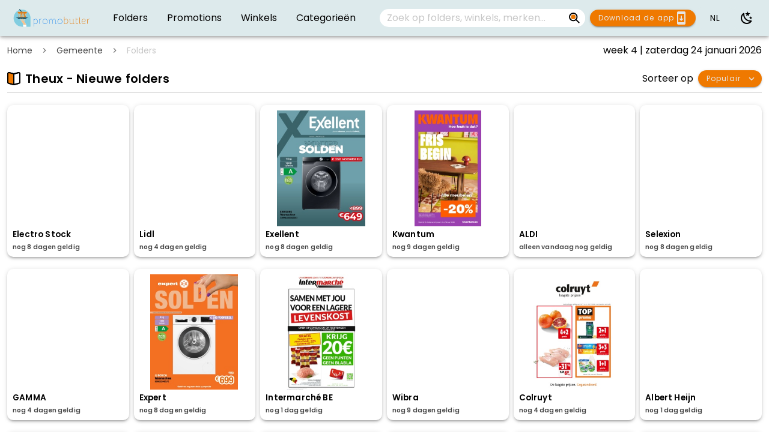

--- FILE ---
content_type: text/html; charset=utf-8
request_url: https://www.google.com/recaptcha/api2/aframe
body_size: 266
content:
<!DOCTYPE HTML><html><head><meta http-equiv="content-type" content="text/html; charset=UTF-8"></head><body><script nonce="tmp4QSwQHElIA2qHtYgD0w">/** Anti-fraud and anti-abuse applications only. See google.com/recaptcha */ try{var clients={'sodar':'https://pagead2.googlesyndication.com/pagead/sodar?'};window.addEventListener("message",function(a){try{if(a.source===window.parent){var b=JSON.parse(a.data);var c=clients[b['id']];if(c){var d=document.createElement('img');d.src=c+b['params']+'&rc='+(localStorage.getItem("rc::a")?sessionStorage.getItem("rc::b"):"");window.document.body.appendChild(d);sessionStorage.setItem("rc::e",parseInt(sessionStorage.getItem("rc::e")||0)+1);localStorage.setItem("rc::h",'1769284373000');}}}catch(b){}});window.parent.postMessage("_grecaptcha_ready", "*");}catch(b){}</script></body></html>

--- FILE ---
content_type: text/css; charset=UTF-8
request_url: https://www.promobutler.be/css/favorites-view.f32fe843.css
body_size: -69
content:
.highlight-label[data-v-29546dc7]{font-size:medium}@media only screen and (max-width:600px){.highlight-label[data-v-29546dc7]{font-size:x-small}}.retailer-item .v-card__text[data-v-13a07ac0]{overflow:hidden;border-right:8px solid transparent}.retailer-item .v-card__text .retailer-title[data-v-13a07ac0]{font-size:.85rem!important;line-height:1.3rem;overflow:hidden;white-space:nowrap;text-overflow:ellipsis;font-weight:700;color:var(--v-text-base)}.retailer-item .retailer-label[data-v-13a07ac0]{position:absolute;top:50%}.retailer-item{height:100%}.retailer-item.bordered{border:1px solid transparent}.retailer-item.bordered:hover{border:1px var(--v-secondary-base) solid}

--- FILE ---
content_type: image/svg+xml
request_url: https://www.promobutler.be/img/logo.782e4f87.svg
body_size: 12973
content:
<svg xmlns="http://www.w3.org/2000/svg" width="171.71707" height="35.97073" viewBox="0 0 42440 9800">
  <g fill="#265C6C"> <!-- plate -->
    <path
      d="M2428 5563c-16-18-72-208-84-285-5-31-20-56-62-102-128-142-234-246-264-263-28-14-71-18-273-23-237-5-241-5-297-33-74-36-138-108-172-192-29-73-34-146-11-165 24-20 494-31 1135-26 441 3 600 7 645 18 82 18 3618 19 3850 0 215-17 1372-20 1403-4 19 11 22 21 22 72 0 122-66 228-182 291-63 34-63 34-308 39-208 4-250 8-272 22-29 19-336 338-352 365-5 10-27 74-48 142-20 69-44 132-53 140-14 14-116 16-930 19-915 3-915 3-935-20-11-13-39-44-61-70-42-49-106-78-169-78-46 0-128 49-166 99-20 25-42 50-49 54-18 10-493 22-528 13-16-4-42-28-68-62-44-60-83-88-142-105-72-19-167 32-232 125-20 28-26 29-120 37-55 4-361 8-681 9-541 0-582-1-596-17zM4755 2010c-76-31-109-161-65-258 53-117 276-107 326 14 20 48 18 128-6 173-30 60-73 81-161 80-41 0-83-4-94-9zM4035 1451c-16-10-221-210-454-444-401-402-423-425-411-447 17-32 7-77-31-138-41-67-42-66 116-221 164-163 148-164 327 19 76 76 152 147 169 156 20 10 49 15 80 12 49-3 49-3 544 492 646 647 637 590 93 590-378 0-405-1-433-19z" />
  </g>
  <g fill="#535046"> <!--  -->
    <path
      d="M4217 5600c-9-6-33-36-52-66-37-57-92-93-144-94-40 0-121 51-152 97-17 24-41 46-57 50-15 5-329 8-699 8-659 0-673 0-692-20-20-20-46-108-78-259-17-80-17-80-141-213-184-199-157-187-446-193-263-6-260-6-358-73-93-64-157-181-158-289 0-49 3-59 23-70 17-10 192-14 817-16 480-2 799-7 805-13 14-14 106-11 207 9 87 16 214 17 1843 15 963 0 2114-3 2558-5 809-3 809-3 829 22 17 21 19 34 14 77-11 95-43 163-105 223-31 30-81 68-111 85-55 30-55 30-301 35s-246 5-281 32c-44 34-296 299-319 336-10 15-34 83-53 152-23 78-44 131-56 141-32 27-139 30-1034 31-850 1-850 1-878-33-60-71-81-90-115-104-76-32-143-8-215 76-45 52-45 52-249 55-112 1-244 5-294 8-56 4-97 2-108-4zm-542-59c94-8 100-9 120-37 38-55 98-103 148-120 95-32 208 0 264 73 78 103 58 97 315 90 126-4 236-10 243-14 7-5 29-29 49-54 68-89 180-120 303-84 38 11 60 27 92 63 22 26 50 57 61 70 20 23 20 23 905 20 787-3 886-5 900-19 9-8 33-71 53-140 21-68 43-132 48-142 16-27 323-346 352-365 22-14 64-18 272-22 245-5 245-5 308-39 77-42 135-105 162-177 26-71 26-110 0-124-29-15-1157-13-1350 2-104 9-667 12-1985 13-1592 0-1851-2-1925-15-71-13-207-15-845-13-418 1-784 6-814 10-76 11-81 25-47 112 35 89 98 161 174 198 56 28 60 28 297 33 202 5 245 9 273 23 30 17 136 121 264 263 42 46 57 71 62 102 12 77 68 267 84 285 14 16 53 17 566 17 303-1 596-5 651-9zM4745 2044c-78-40-105-91-105-196 0-94 25-148 84-183 36-21 56-25 122-25 92 0 132 16 179 74 27 34 30 46 33 120 5 117-25 175-111 211-48 20-163 20-202-1zm186-78c80-54 88-151 19-217-51-49-102-58-165-30-85 37-109 150-47 222 31 38 54 48 112 48 32 1 56-6 81-23zM4028 1486c-10-7-18-19-18-27 0-7-193-207-429-444-406-406-429-431-415-450 14-18 37 3 452 417 240 240 447 441 459 447 15 7 142 11 392 11 396 0 389 1 355-48-15-21-14-22 13-22 15 1 41 11 56 24 24 19 28 29 25 62-3 39-3 39-438 41-350 2-438 0-452-11zM4596 1164c-29-29-29-29-1-32 34-4 37-1 33 33-3 28-3 28-32-1zM3947 512c-117-117-118-119-90-125 36-7 63 20 63 63 0 27 3 30 33 30 48 0 120 74 115 119-3 31-3 31-121-87z" />
  </g>
  <g fill="#b15c05"> <!-- basket rim -->
    <path
      d="M4190 5575c0-8-4-15-10-15-5 0-12-11-16-25-3-14-10-25-15-25s-9-7-9-15-7-15-15-15c-9 0-15-9-15-25 0-14 3-25 6-25 20 0 50 29 80 76 20 30 42 58 50 61 26 10 14 23-21 23-24 0-35-5-35-15zM4780 5576c0-12 121-127 147-140 43-21 73-21 73 2 0 11-20 26-55 42-30 14-55 28-55 33 0 4-10 21-22 37-16 23-30 30-55 30-18 0-33-2-33-4zM5170 5540c0-25-86-80-124-80-9 0-16-8-16-20 0-25 32-27 81-5 43 18 70 41 98 83 22 32 22 32-8 32-17 0-31-4-31-10zM3155 4499c-44-5-102-13-128-19-26-5-61-10-77-10-23 0-30-5-30-19 0-16 9-21 45-27 25-3 60-3 78 0 183 34 256 36 2030 36 1481 0 1747 2 1747 14 0 7-10 17-22 22-30 11-3540 14-3643 3zM2601 2458c-33-12-60-113-61-224 0-63 2-72 20-77 10-3 1044-3 2297-1 2147 4 2279 5 2291 22 10 12 13 41 9 108-5 90-23 154-48 170-16 10-4481 12-4508 2zM4747 2056c-68-25-102-62-116-129-25-110-9-200 44-246 43-37 90-51 178-51 148 0 216 68 217 216 0 110-37 173-122 208-45 19-149 20-201 2zm170-41c78-33 118-98 111-182-11-131-158-206-274-138-95 56-113 208-33 282 59 53 127 67 196 38zM4057 1513c-4-3-7-20-7-36 0-24 3-27 14-18 9 8 127 10 417 9 378-3 404-4 403-20-1-11 5-18 17-18 15 0 19 7 19 33 0 18-5 38-12 45-9 9-118 12-428 12-229 0-420-3-423-7z" />
  </g>
  <g fill="#1A85EE"> <!-- promo -->
    <path
      d="M11255 9688c-3-7-6-800-8-1763-4-1823-4-1837-47-2006-20-78-76-206-122-281-23-37-23-37 17-78 21-22 46-40 55-40 39 0 118 112 195 274 40 87 60 119 80 128 44 20 75 1 115-72 157-288 602-451 1002-366 224 47 367 124 524 280 199 199 302 417 364 776 29 167 29 450 0 626-45 278-173 554-340 736-75 83-209 185-310 237-100 52-283 110-389 123-112 14-593 3-721-17-142-22-186-20-215 10-25 24-25 24-25 719 0 382-3 701-6 710-5 13-22 16-85 16-55 0-81-4-84-12zm1194-1613c253-62 451-203 605-432 79-120 135-252 173-415 23-100 27-139 31-334 4-217 3-224-27-362-17-77-45-180-62-229-36-104-125-276-181-351-49-66-216-200-300-241-253-124-601-95-874 74-97 59-216 178-267 265-46 81-95 204-113 290-18 85-21 1608-3 1659 15 42 54 61 131 62 35 0 131 9 213 19 97 11 224 18 360 19 192 1 219-1 314-24zM17405 8254c-11-3-69-14-128-25-60-12-137-30-170-41-300-98-584-343-727-628-143-283-192-632-135-947 65-356 185-588 412-801 128-120 179-156 308-217 100-47 214-84 350-111 138-29 395-26 540 5 185 39 314 94 486 207 229 151 423 440 505 753 80 307 67 662-33 931-133 355-330 579-653 740-187 93-345 131-575 136-88 1-169 1-180-2zm350-186c140-19 304-80 434-163 71-44 238-202 285-268 97-137 169-316 205-507 30-160 30-446 1-591-53-259-178-479-365-643-161-140-312-211-529-246-154-25-288-25-436 0-142 24-207 46-319 106-166 90-265 174-377 322-118 157-175 301-218 551-61 357 38 787 238 1038 205 258 459 386 826 416 51 4 163-2 255-15zM23560 8244c-102-27-193-96-259-195-75-112-71-68-77-994-5-879-8-931-55-1065-24-69-99-180-153-226-177-152-557-173-811-46-137 68-255 172-367 322-130 174-118 58-118 1173 0 736-3 966-12 975-14 14-136 16-158 2-13-8-16-135-21-1007-7-1128-4-1088-83-1249-100-201-272-296-541-297-208-1-378 62-580 215-122 92-188 171-252 297-38 74-38 74-41 1049-2 695-5 979-13 989-12 14-94 16-139 4-25-7-25-7-31-1026-6-1125-6-1131-70-1310-35-102-50-133-90-192-16-23-29-48-29-55 0-19 72-88 92-88 44 0 172 190 219 327 31 90 69 120 119 93 11-6 53-52 94-104 142-178 316-290 541-347 110-28 130-30 235-25 140 6 242 31 358 88 134 67 233 171 310 324 54 108 120 109 191 5 126-185 317-319 551-388 84-24 110-27 225-27 170 2 273 26 409 97 170 88 290 225 352 400 8 21 21 80 30 130 14 80 16 188 15 817-2 806 4 956 41 1022 31 57 110 115 173 128 57 12 144 0 182-25 12-8 31-15 41-15 29 0 132 72 132 91s-66 77-118 103c-40 21-153 46-202 45-19 0-60-7-90-15zM25595 8245c-312-51-514-147-710-336-111-108-154-167-277-388-85-150-148-424-148-640 0-131 33-361 66-465 29-93 96-250 131-311 98-168 287-363 438-452 271-161 617-225 930-174 173 29 247 52 390 121 199 96 338 215 462 396 128 188 195 356 238 599 25 138 27 165 22 330-7 208-20 280-83 449-109 292-262 502-469 641-83 57-285 155-375 183-174 55-441 75-615 47zm420-179c147-23 331-100 450-188 87-65 218-196 258-259 97-153 155-299 192-489 31-154 35-411 10-556-49-277-190-526-393-694-103-85-230-157-334-190-34-11-117-29-183-41-199-35-443-16-610 46-304 114-543 347-655 635-11 30-35 111-52 180-28 113-32 143-36 322-4 185-3 203 22 310 55 233 107 363 197 483 190 255 418 394 729 446 127 20 247 19 405-5zM14377 8213c-4-3-7-431-7-950 0-1033-6-1190-54-1350-26-88-83-217-115-262-12-16-21-35-21-43 0-19 72-88 91-88 18 0 75 59 116 120 45 67 74 126 102 209 18 51 35 81 53 94 27 20 29 20 62 4 24-11 52-42 90-100 73-110 218-250 313-300 106-56 221-80 378-81 122-1 220 12 254 34 18 10 27 127 12 149-7 11-22 12-85 2-161-24-327-11-468 35-176 58-404 273-509 481-43 84-43 84-40 1047 2 697 0 970-9 985-9 18-20 21-84 21-40 0-76-3-79-7zM6073 5612c-30-4-29-28 0-36 13-3 217-6 453-7 449-1 535-6 559-30 8-7 30-70 50-139s44-137 54-152c23-37 275-302 319-336 35-27 35-27 281-32s246-5 300-35c117-64 184-148 210-264 7-34 6-45-9-64-18-22-18-22-727-24-389 0-716-2-725-2-10-1-18-7-18-15 0-24 180-31 840-31 684 0 674-1 694 58 7 18 6 49-1 92-23 135-92 231-209 290-59 30-59 30-304 35-135 3-252 10-260 15-47 28-107 86-224 216-132 146-132 146-170 282-24 84-46 143-58 154-16 15-43 18-176 20-288 5-857 8-879 5zM2413 5595c-25-18-31-34-77-218-35-138-35-138-130-246-53-60-111-123-131-140-70-62-78-63-345-70-239-7-246-8-296-33-120-62-206-193-212-323-5-90 4-101 95-111 87-11 1609-12 1619-1 4 4-1 14-12 21-16 12-146 15-814 18-625 2-800 6-817 16-30 17-29 51 1 125 35 85 70 130 134 174 98 67 95 67 358 73 289 6 262-6 446 193 124 133 124 133 141 213 32 151 58 239 78 259 19 20 33 20 627 20 334 0 633-3 665-6 55-6 58-5 55 15-3 18-12 22-68 27-36 4-342 7-680 8-533 1-618-1-637-14zM4260 5596c0-22 34-25 293-31 227-5 237-4 237 13 0 26-55 32-317 32-177 0-213-2-213-14zM5240 5588c0-23 0-23 307-17 170 3 309 6 311 7 1 1 2 9 2 17 0 13-41 15-310 15-310 0-310 0-310-22zM4890 1463c0-5-237-246-527-537-494-495-526-530-503-538 13-5 31-8 40-6 8 2 241 230 518 509 481 484 502 507 502 542 0 26-4 37-15 37-8 0-15-3-15-7zM3566 1030c-428-429-428-429-409-454 20-25 20-25 451 407 238 238 432 440 432 449s6 19 13 21c6 3-4 6-23 6-33 1-58-22-464-429z" />
  </g>
  <g fill="#e27606"> <!-- basket + butler -->
    <path
      d="M35160 8286c-165-35-268-100-348-219-77-116-122-259-142-451-9-94-13-2724-4-2762 5-19 15-23 75-28 118-12 108-44 111 329 3 325 3 325 31 352 27 28 27 28 440 33 412 5 412 5 412 95s0 90-410 95c-225 3-417 9-426 13-45 22-44 7-43 1001 1 941 1 941 27 1022 62 199 152 299 303 339 74 19 181 19 263 0 119-28 300-139 369-227 18-24 38-45 44-47 5-2 34 14 64 34 37 26 54 44 54 59-1 32-89 135-175 205-145 116-267 160-460 167-78 2-143-1-185-10zM28795 8254c-11-1-69-8-130-14-287-29-500-66-516-91-20-31 0-3842 21-3887 9-21 15-23 82-20 73 3 73 3 78 786 5 784 5 784 29 803 36 29 66 24 103-18 125-142 173-180 299-242 185-90 238-103 454-108 170-5 186-3 285 22 177 45 363 148 493 273 64 62 186 246 231 350 109 251 150 456 150 747 0 156-4 210-22 300-70 352-176 560-388 765-191 185-350 264-642 320-84 16-140 20-305 19-111-1-211-3-222-5zm497-184c219-37 376-114 524-257 89-86 178-201 217-278 42-84 87-224 118-363 26-119 29-151 29-314 0-153-4-201-26-317-29-149-60-252-108-351-46-94-126-226-166-273-46-54-221-183-295-218-210-99-466-97-720 5-109 44-208 111-315 213-96 91-127 142-181 293-34 95-34 95-37 927s-3 832 25 863c35 39 61 45 288 64 342 30 501 32 647 6zM33500 8238c-153-53-251-155-296-307-35-118-40-128-69-147-36-23-75-5-120 56-129 176-410 345-640 386-202 36-510-2-668-83-205-104-334-315-367-598-6-53-10-382-10-796 0-785 2-756-68-865-21-32-75-98-120-145-45-48-82-92-82-99 0-19 70-130 82-130 22 0 116 79 179 151 80 91 158 222 175 298 11 43 14 202 14 711 0 793 10 928 79 1075 65 140 176 233 339 286 95 31 102 32 282 32 173 0 191-2 275-27 158-48 237-93 372-213 111-98 282-285 311-340 9-15 12-115 12-335 0-172 5-605 11-963 9-578 12-651 27-662 16-13 98-18 126-7 14 6 16 115 16 1133 0 725 4 1149 10 1191 13 80 51 144 109 185 38 27 52 30 127 34 69 2 91-1 127-18 24-12 51-21 61-21 20 0 136 76 136 89 0 5-23 30-51 55-58 52-135 81-245 91-57 4-81 1-134-17zM37028 8241c-83-27-140-63-198-128-62-70-107-158-120-235-10-67 4-3593 15-3621 6-15 18-17 84-15 76 3 76 3 81 1823 5 1744 6 1822 24 1862 21 49 70 96 123 118 59 25 164 20 224-11 51-25 51-25 106 8 30 18 61 41 70 50 15 16 13 21-23 54-68 64-203 115-298 113-17 0-57-8-88-18zM38985 8253c-292-38-508-124-655-260-190-176-304-415-362-758-30-176-32-480-4-635 60-344 199-624 411-829 156-150 319-240 525-287 134-30 212-30 407 2 284 46 483 150 608 317 59 78 97 152 126 247s32 297 5 400c-55 212-201 379-424 486-228 108-501 144-1104 144-319 0-328 1-349 57-13 36 11 170 56 308 105 322 310 526 604 602 57 14 156 29 243 36 129 9 165 9 275-6 183-25 393-96 600-201 29-14 61-26 72-26 27 0 88 106 74 128-25 40-326 177-483 220-164 46-484 74-625 55zm238-1378c492-91 678-304 640-734-9-97-15-128-37-167-85-156-269-287-471-335-79-18-111-20-265-16-159 4-181 7-243 31-104 40-146 64-218 122-260 211-407 474-463 824-34 215-30 260 24 287 19 10 132 13 463 13 423 0 442-1 570-25zM41128 8213c-50-3-59-7-63-26-3-12-6-488-8-1057-4-1035-4-1035-30-1148-25-109-90-266-138-333-21-30-21-30 2-56 36-38 75-56 98-43 31 16 108 110 140 169 16 31 39 86 51 123 28 86 48 111 89 111 37 0 69-27 119-103 123-184 324-331 482-351 204-27 441-18 470 16 6 8 10 41 8 77-3 63-3 63-223 63-217 0-221 0-300 29-44 15-105 43-135 62-116 70-276 230-366 365-87 131-79 24-81 1118-2 1019-1 994-43 989-8-1-41-3-72-5zM3160 4474c-145-18-171-20-203-11-24 6-29 4-38-20-34-84-98-394-123-598-7-52-23-152-57-340-50-285-111-678-130-840-5-49-16-115-24-145s-24-93-35-140c-45-183-31-167-153-180-141-14-147-29-147-357 0-136 5-266 10-287 5-22 22-53 38-69 29-28 35-30 149-38 65-4 435-3 829 3 636 10 714 10 735-4 23-14 26-13 54 14 30 28 30 28 420 26 390-3 390-3 400-26 9-21 14-23 45-16 43 10 22 10 1355 5 895-3 1087-1 1119 10 66 23 74 47 87 264 13 221 9 357-13 400-31 60-52 70-152 73-128 4-133 6-145 50-6 20-11 53-11 72 0 20-7 60-16 90-29 104-43 175-59 305-17 143-38 295-61 452-8 57-21 156-29 220-8 65-26 201-40 303s-30 228-35 280c-32 289-49 382-84 463-26 57-26 57-1803 56-1415-2-1799-5-1883-15zm253-248c41-16 81-64 97-112 20-59-2-289-40-429-10-38-26-115-34-170-9-55-25-156-36-225s-27-172-35-230c-9-58-20-121-25-140-4-19-13-74-19-121-20-151-36-199-82-241-23-21-56-40-74-44-72-13-152 43-175 122-12 41-7 86 35 319 48 266 66 372 80 475 9 63 25 160 35 215s21 127 25 160c3 33 10 76 15 95s14 68 20 108c12 84 25 113 72 161 33 34 86 71 101 71 4 0 22-6 40-14zm781-24c77-53 88-108 61-297-8-55-15-152-15-215s-7-155-15-205c-8-49-15-124-15-165 0-42-4-111-10-155-5-44-16-168-24-275-17-231-31-284-85-333-55-50-102-57-160-26-76 41-85 63-89 198-2 72 3 162 12 232 9 63 21 193 27 289 5 96 16 234 24 305 8 72 15 155 15 185 1 96 36 364 52 395 22 42 57 72 103 89 47 17 67 13 119-22zm1523-24c52-50 60-90 78-368 9-140 23-336 31-435 17-206 34-518 35-651 1-134-34-191-130-210-42-9-114 19-145 56-35 43-56 178-66 430-5 118-14 262-19 320-6 58-16 209-22 335-23 459-23 428-1 471 25 48 56 78 102 98 31 12 39 12 70 0 19-8 50-29 67-46zm719 43c82-37 110-105 134-326 13-114 44-362 65-510 8-55 19-143 24-195 17-164 41-363 52-427 19-110-10-190-83-226-48-24-85-24-132-2-75 36-102 111-131 375-18 163-42 360-60 485-8 55-17 136-21 180-3 44-12 112-19 150-24 122-39 358-26 397 13 38 49 77 96 101 39 21 51 20 101-2zm-1530-7c19-9 49-37 67-63 31-45 31-49 40-201 13-239 3-1276-13-1325-15-48-68-101-115-114-70-19-161 33-187 107-10 29-12 185-10 747 2 391 7 726 12 745 9 35 54 86 95 108 29 16 72 14 111-4zm2173-1788c35-22 65-185 39-218-12-16-148-18-2263-21-1237-2-2258-2-2267 1-41 10-3 224 43 240 26 10 4432 8 4448-2zm-2161-402c105-43 150-157 103-259-22-48-44-69-94-90-111-46-254 18-272 122-8 51 9 140 33 168 58 68 152 92 230 59z" />
  </g>
  <g fill="#F6C290"> <!-- hand -->
    <path
      d="M5503 [base64] 18-87 13-3 37-25 54-49 40-58 112-97 182-97 78 0 132 30 171 95 31 52 61 75 96 75 12 0 23 14 31 38 26 71 344 697 374 736 24 30 146 133 282 237 10 7-57-272-83-351-21-64-142-620-142-655 0-6 15-16 34-23s45-29 61-52c32-45 112-90 163-90 80 0 124 21 193 92 37 37 71 68 77 68 5 0 12 19 16 43 6 40 62 280 92 397 8 30 32 133 54 228 38 164 67 241 113 304 21 28 21 28 33 6 7-13 15-54 19-93 3-38 13-106 20-150 25-144 44-269 55-360 14-124 37-240 54-273 8-15 32-44 53-65 39-38 39-38 172-35s133 3 169 62c34 54 37 67 41 142 1 47-4 124-13 176-8 51-25 152-36 223-11 72-27 171-36 220-70 415-70 425-29 529 37 90 112 190 277 367 191 204 288 337 374 510 67 134 139 322 163 429 17 72 61 380 61 425 0 54-10 66-61 76-60 11-1326 10-1366-2zM6790 4477c0-8 14-47 30-86 17-39 35-102 40-139 23-177 31-233 39-312 5-47 21-170 36-275 14-104 32-243 40-308 8-64 21-163 29-220 23-157 44-309 61-452 16-130 30-201 59-305 9-30 16-70 16-90 0-45 16-101 32-112 7-4 54-8 103-8 101 0 129-10 162-58 32-48 37-121 24-346-13-228-20-252-87-275-32-11-210-13-969-12-511 0-1045 4-1186 7-283 7-323 2-332-42-4-24-4-24 1262-22 1189 3 1268 4 1298 21 65 35 68 50 71 369 3 269 2 289-17 332-29 66-63 83-182 92-54 3-103 12-108 18s-12 38-15 71c-4 33-13 83-21 110-15 56-51 287-59 385-3 36-13 110-21 165-36 249-91 658-105 794-6 51-13 97-15 101s-9 61-15 126-17 153-25 194c-7 41-16 96-20 122-3 26-17 73-30 105-21 54-25 58-59 61-26 2-36-1-36-11zM2890 4477c0-3-11-48-25-99-23-84-44-205-106-588-11-69-28-174-39-235-23-134-80-485-126-780-39-251-90-505-105-520-6-5-51-15-100-21-77-10-94-15-120-40-46-44-50-79-47-382 3-256 5-280 23-311 11-19 33-43 48-55 28-21 34-21 875-26 847-5 847-5 871 19 24 23 24 24 5 38-16 13-91 14-539 9-286-3-599-9-695-12s-237-1-314 4c-134 9-139 10-168 39-16 16-33 47-38 69-5 21-10 137-10 257 0 294 9 313 147 327 122 13 108-3 153 180 11 47 27 110 35 140s19 96 24 145c19 162 80 555 130 840 30 165 49 285 56 335 31 233 84 495 122 598 10 25 12 47 7 52-11 10-64 24-64 17z" />
    <path
      d="M3305 4252c-39-24-93-80-111-114-8-15-19-60-24-100-6-40-15-89-20-108s-12-62-15-95c-4-33-15-105-25-160s-26-152-35-215c-14-102-31-200-80-475-31-170-45-267-45-309 0-120 73-196 191-196 132 0 181 68 210 289 6 47 15 102 19 121 5 19 16 82 25 140 8 58 24 161 35 230s27 170 36 225c8 55 24 132 34 170 39 144 62 416 41 486-32 105-152 162-236 111zm141-97c53-55 60-89 40-191-8-44-18-104-21-134-4-30-13-80-20-110-8-30-21-98-29-150s-28-178-45-280-40-243-51-315c-12-71-31-179-42-240-20-101-24-113-59-148-29-29-44-37-74-37-49 0-91 26-111 69-19 39-16 106 11 252 9 46 22 125 30 174 7 50 18 113 24 140 6 28 22 127 36 220 14 94 32 202 40 240 8 39 19 110 25 159s13 92 15 96c2 3 10 47 19 98 15 96 32 130 87 176 45 38 75 34 125-19zM4045 4255c-46-18-81-48-103-90-16-31-51-299-52-395 0-30-7-113-15-185-8-71-19-209-24-305-6-96-18-226-27-288-10-75-14-164-12-262 3-132 5-152 24-177 33-45 91-73 152-73 150 0 202 85 217 355 3 66 13 180 21 253 8 74 14 166 14 205 0 40 7 113 15 162 8 50 15 142 15 205s7 160 15 215c21 144 19 252-4 295-42 80-148 118-236 85zm122-76c40-25 66-71 66-119-1-75-24-422-38-555-30-291-46-485-54-630-10-180-29-253-78-296-22-19-45-29-66-29-38 0-91 30-109 62-17 31-14 239 6 384 8 60 18 172 21 249 4 77 13 196 20 265 8 69 16 170 20 225 3 55 13 160 23 234 18 150 33 184 92 213 45 23 55 22 97-3zM4786 4256c-51-19-104-72-115-116-5-19-11-368-13-775-2-591 0-747 10-777 38-107 192-150 294-83 52 34 68 72 79 179 10 101 10 1193 0 1351-6 91-9 104-38 146-50 72-140 103-217 75zm98-70c18-8 46-31 62-52 29-37 29-37 29-763 0-809 4-765-68-810-44-27-76-27-118 2-72 48-69 10-69 808 0 716 0 716 23 750 21 32 80 79 99 79 5 0 24-6 42-14zM5550 4254c-46-20-77-50-102-98-17-34-19-53-15-170 7-224 27-586 38-696 5-58 14-202 19-320 9-240 31-385 63-426 50-64 176-84 257-41 69 36 84 76 83 217-2 154-19 464-37 685-8 99-22 295-31 435s-21 270-27 288c-22 72-113 142-183 141-16 0-46-7-65-15zm133-92c48-45 58-75 67-210 5-70 14-201 20-292s18-248 26-350c20-255 35-617 28-660-12-69-83-117-146-100-83 23-105 95-118 395-6 116-17 282-24 370-8 88-17 237-21 330-3 94-11 221-16 284-13 129-6 170 38 221 47 57 95 61 146 12zM6299 4250c-49-26-87-73-95-118-9-45 12-341 30-437 8-38 17-106 20-150 4-44 13-125 21-180 18-125 42-322 60-485 29-262 56-339 130-374 55-27 97-30 158-12 110 32 148 127 119 297-12 66-36 263-53 429-5 52-16 140-24 195-21 148-52 396-65 510-16 152-36 233-66 272-52 68-161 92-235 53zm131-65c64-33 91-117 110-340 5-60 16-153 25-205 20-130 53-390 61-475 3-38 12-108 19-155s16-119 20-160c3-41 10-93 15-116 27-119-82-221-175-164-19 12-42 34-50 50-16 30-50 224-60 340-3 41-12 116-20 165-7 50-16 122-20 160-4 39-10 88-15 110s-14 96-20 165-16 145-21 169-16 114-23 200c-16 176-12 197 43 244 37 30 69 34 111 12z" />
  </g>
  <g fill="#82CDE0"> <!-- icon background -->
    <path
      d="M4729 [base64] 20-84 23-49 34-85 34-117-1-107 32-483 51-575 10-55 23-127 29-160 43-278 187-738 325-1040 132-290 332-628 524-885 141-190 400-481 534-602 51-45 124-112 162-148 68-65 326-263 453-349 282-190 648-380 910-472 29-10 65-27 81-38 28-20 28-20 463 415 239 240 430 438 424 440s-385 5-843 6c-828 3-832 3-860 24-15 12-37 36-48 55-18 31-20 55-23 281-4 271 2 308 47 352 26 25 43 30 120 40 49 6 94 16 100 21 15 15 66 269 105 520 46 295 103 646 126 780 11 61 28 166 39 235 62 383 83 504 106 588 14 51 25 101 25 110 0 16-55 17-753 17-413 0-782 4-820 9-84 10-101 24-94 83 12 106 107 237 211 291 50 25 57 26 296 33 267 7 275 8 345 70 20 17 78 80 131 140 95 108 95 108 135 265 43 171 50 189 79 204 23 12 1137 13 1255 0 44-4 82-6 85-3 2 2 7 37 10 76 6 66 15 89 105 267 54 107 151 302 216 433 142 284 159 311 280 447 173 193 402 491 512 665 42 66 100 149 130 184s60 83 67 105c12 41 45 105 126 246 91 159 220 499 246 649 12 72 12 74-11 92-13 10-36 19-51 19-51 0-63 24-57 109 4 42 13 184 21 316 9 132 20 287 25 345 6 58 13 135 17 171 11 119 44 109-345 109-303 0-340-2-352-17zM7150 9758c0-24-9-110-20-193-11-82-20-175-20-207 0-31-7-109-15-175-9-65-19-181-23-257-8-128-10-140-31-157-15-12-39-19-66-19-58 0-83-25-76-78 3-19-38-299-55-377-27-124-94-306-168-454-86-173-183-306-374-510-243-261-305-365-306-521 0-47 9-143 21-215 12-71 29-168 37-215s24-148 36-225 28-176 36-221c26-147 18-196-45-288-17-25-31-49-31-54 0-6 180-10 478-11 496-2 546-4 573-28 9-8 34-75 55-150 38-136 38-136 170-282 117-130 177-188 224-216 8-5 125-12 260-15 245-5 245-5 304-35 109-55 170-133 202-256 14-55 14-63 0-84-10-14-31-27-53-32-50-11-1085-10-1280 0-176 10-168 14-129-84 14-33 28-81 31-107 4-26 13-81 20-122 8-41 19-129 25-194s13-122 15-126 9-50 15-101c14-136 69-545 105-794 8-55 18-129 21-165 8-98 44-329 59-385 8-27 17-77 21-110 3-33 10-65 15-71s54-15 108-18c119-9 153-26 183-92 18-43 19-62 16-302-4-286-8-305-71-339-30-17-109-18-1279-21-944-2-1248-5-1248-14 0-6-230-242-510-523-281-282-510-516-510-521 0-13 319-59 584-85 229-22 704 0 1011 47 376 57 873 203 1130 331 44 22 117 54 162 72 151 60 600 328 739 441 55 44 142 112 194 152 273 208 580 514 759 758 38 52 101 138 139 190 287 388 575 998 710 1505 62 232 108 481 139 760 17 150 18 310 16 2575-2 1328-6 2470-9 2538-6 122-6 122-1150 122s-1144 0-1144-42z" />
    <path
      d="M4825 6527c-72-57-145-121-162-143-17-21-103-183-191-359-178-356-192-387-192-421 0-24 0-24 173-24 94-1 207-3 249-7 75-5 77-4 83 18 3 13 18 89 35 169 40 199 87 406 105 460 23 72 95 363 95 388 0 18-5 22-32 22s-59-21-163-103zM5523 6582c-46-63-75-140-113-304-22-95-46-198-54-228-45-176-89-372-93-420-5-55-5-55 296-52 235 2 301 5 301 15 0 7-18 31-41 52-22 22-47 52-55 67-17 33-40 149-54 273-11 91-29 213-55 360-7 44-17 111-20 149-9 95-20 116-60 116-23 0-37-8-52-28zM3325 4227c-33-15-92-77-104-111-5-11-12-46-16-76-3-30-11-72-16-92s-14-74-19-120c-6-46-17-114-25-153-8-38-26-146-40-240-14-93-32-201-40-240-8-38-17-95-20-125-4-30-11-71-15-90-5-19-18-95-29-168-24-153-18-213 26-256 59-59 164-57 224 3 39 39 49 80 99 386 11 72 34 213 51 315s37 228 45 280 21 120 29 150c7 30 16 80 20 110 3 30 13 91 22 134 8 44 13 106 11 137-8 115-114 196-203 156zM4071 4224c-49-14-85-44-99-82-14-36-40-241-47-372-3-58-12-161-20-230-7-69-16-188-20-265-3-77-13-189-21-250-9-60-17-180-17-265-2-180 4-198 80-232 59-26 121-18 166 22 48 42 68 116 78 295 8 145 25 341 54 630 17 164 40 504 39 590 0 68-19 113-60 140-42 27-85 33-133 19zM6325 4226c-37-17-70-52-85-91-13-34 1-259 25-405 8-47 19-137 25-200s15-137 20-165c5-27 14-97 20-155 7-58 15-125 20-150 4-25 11-81 15-125 10-119 44-314 60-345 48-93 216-93 269 0 31 53 29 112-19 445-8 55-17 129-20 165-7 84-41 348-60 470-9 52-20 145-25 205-13 150-36 261-62 297-23 33-89 68-128 67-14 0-38-6-55-13zM4769 4207c-18-12-44-38-56-56-23-34-23-34-23-780 0-690 1-749 18-781 52-105 224-109 280-7 16 30 17 91 17 788 0 756 0 756-29 793-51 67-143 86-207 43zM5554 4221c-31-13-72-67-85-110-6-22-9-70-6-112 2-41 10-175 16-299s18-308 27-410c8-102 19-273 23-380 14-311 39-379 145-395 60-9 101 1 141 36 27 24 35 40 40 82 8 61-9 452-30 712-8 99-19 254-25 345s-15 222-20 292c-10 136-19 165-69 212-24 23-41 30-83 33-29 1-62-1-74-6z" />
  </g>
  <g fill="#FEFDFC"> <!-- arm clothing-->
    <path
      d="M5392 9731c0-38-5-118-11-178-11-105-38-494-48-699-6-112 3-134 55-134 15 0 38-7 51-16 21-15 23-22 17-68-8-60-89-305-141-426-36-84-65-141-160-310-27-47-58-111-71-143-12-31-41-78-64-104-22-26-69-91-103-146-114-183-339-478-529-694-57-65-114-134-128-153s-128-240-253-490c-225-449-248-504-233-564 11-46 24-28 28 42 3 61 12 83 102 262 54 107 152 302 217 433 142 284 159 311 280 447 173 193 402 491 512 665 42 66 100 149 130 184s60 83 67 105c12 41 45 105 126 246 85 148 214 483 244 632 14 70 27 85 83 93 63 9 1289 1 1309-8 10-5 20-17 23-27 7-21-27-274-51-385-27-124-94-306-168-454-86-173-183-306-374-510-243-261-305-365-306-521 0-47 9-143 21-215 12-71 29-168 37-215s24-148 36-225 28-176 36-221c26-148 18-196-46-290-18-25-30-48-27-50 11-11 66 50 85 94 34 78 35 117 13 252-12 69-30 184-42 255-11 72-29 180-40 240-11 61-19 120-19 133s-9 69-21 124c-24 118-21 160 23 265 37 91 100 174 253 338 282 301 408 500 508 805 51 153 68 232 92 410 27 208 28 210 100 210 27 0 51 7 66 19 21 17 23 29 31 157 4 76 14 192 23 257 8 66 15 144 15 175 0 32 9 125 20 207 11 83 20 176 20 208 0 57 0 57-894 57-893 0-893 0-894-69z" />
    <path
      d="M4841 6540c-77-61-156-130-174-153-19-23-109-190-199-372-177-355-192-388-186-406 2-6 86 154 187 355 134 268 196 380 227 416 56 61 257 220 280 220 20 0 20-2-36-233-22-93-40-181-39-195 1-36 20 25 79 258 48 185 50 220 16 220-8 0-77-50-155-110zM5533 6593c-49-53-83-140-123-315-22-95-46-198-54-228-43-167-88-367-92-413-5-50-5-51 10-27 8 14 15 33 16 42 0 16 17 88 119 513 22 88 44 185 50 215s30 88 52 128c33 60 44 73 62 70 25-4 29-16 52-158 35-227 46-287 59-340 10-39 15-47 15-26 1 26-7 80-44 291-7 44-17 112-20 150-8 82-27 125-56 125-11 0-31-12-46-27zM4868 6053c-9-21-25-83-38-138-12-55-31-137-41-182-20-86-24-143-11-143 4 0 22 71 39 158 18 86 41 197 52 246 23 97 22 119-1 59zM5703 5980c0-25 2-35 4-22 2 12 2 32 0 45-2 12-4 2-4-23zM5744 5725c6-46 30-81 76-113 50-34 49-17-3 36-25 26-53 63-62 82-16 35-16 35-11-5zM6830 4470c0-6 11-37 24-71 14-33 28-81 31-107 4-26 13-81 20-122 8-41 19-129 25-194s13-122 15-126 9-50 15-101c14-136 69-545 105-794 8-55 18-129 21-165 8-98 44-329 59-385 8-27 17-77 21-110 3-33 10-65 15-71s54-15 108-18c117-9 153-26 181-89 17-37 20-39 20-15 0 33-44 86-87 104-18 8-67 14-112 14-92 0-111 11-111 67 0 20-9 75-20 122-23 101-61 343-60 386 0 17-9 91-20 165s-27 180-35 235-20 149-25 209c-6 61-15 128-20 150-5 23-12 75-15 116-4 41-13 111-20 155-8 44-16 116-20 160-12 170-78 473-106 490-5 4-9 1-9-5zM2901 4427c-5-13-13-42-16-63-4-22-13-61-21-88s-13-63-13-80c2-27 2-28 6-6 2 14 17 76 34 139 27 106 32 157 10 98zM3325 4227c-33-15-92-77-104-111-5-11-12-46-16-76-3-30-11-72-16-92s-14-74-19-120c-6-46-17-114-25-153-8-38-26-146-40-240-14-93-32-201-40-240-8-38-17-95-20-125-4-30-11-71-15-90-5-19-18-95-29-168-24-153-18-213 26-256 58-59 164-57 224 3 31 31 38 48 53 124 10 49 15 91 13 93-5 6-37-106-37-132 0-30-36-81-69-99-58-30-154-11-184 37-35 53-34 93 13 363 26 152 38 228 50 315 6 41 17 107 25 145 9 39 20 105 25 148 5 42 16 104 25 136 8 32 15 76 15 97 0 22 9 79 20 128 11 50 20 101 20 115 0 47 21 101 50 135 63 71 132 72 208 3 46-41 46-41 21-7-52 69-115 93-174 67zM4071 4224c-49-14-85-44-99-82-14-36-40-241-47-372-3-58-12-161-20-230-7-69-16-188-20-265-3-77-13-189-21-250-9-60-17-180-17-265-2-180 4-198 80-232 59-26 121-18 166 22 48 42 68 116 78 295 8 153 28 382 54 625 8 74 15 153 14 175-1 40-1 40-9 0-16-85-30-214-30-291-1-43-7-115-16-159-8-44-18-170-23-280-8-167-13-212-33-270-30-91-66-119-147-112-47 3-59 9-88 40-33 37-33 37-33 174 0 76 7 181 15 233s20 179 25 282 17 243 25 310 15 153 15 190c0 79 35 341 51 380 26 64 139 94 196 52 58-43 64-68 59-284-4-176-4-184 5-80 16 209 16 292-3 326-34 61-106 89-177 68zM6325 4226c-37-17-70-52-85-91-13-34 1-259 25-405 8-47 19-137 25-200s15-137 20-165c5-27 14-97 20-155 7-58 15-125 20-150 4-25 11-81 15-125 10-119 44-314 60-345 48-93 216-93 269 0 31 53 29 112-19 445-8 55-17 129-20 165-7 84-41 348-60 470-9 52-20 145-25 205-13 150-36 261-62 297-23 33-89 68-128 67-14 0-38-6-55-13zm113-20c56-29 71-57 93-169 11-59 24-155 28-214 5-60 16-153 25-208 35-227 48-322 56-430 6-63 14-134 20-159 9-40 20-141 36-316 11-111-39-174-137-174-51 0-89 20-114 58-19 29-49 189-64 336-10 107-29 253-56 440-9 58-20 150-25 205s-16 141-24 190c-8 50-18 149-21 221-6 111-4 137 10 163 31 62 113 88 173 57zM4769 4207c-18-12-44-38-56-56-23-34-23-34-23-780 0-690 1-749 18-781 52-105 224-109 280-7 16 30 17 91 17 788 0 756 0 756-29 793-51 67-143 86-207 43zm163-23c73-47 69-1 66-817-3-711-4-733-23-766-43-74-112-97-188-63-87 39-82-15-85 832-3 746-3 746 33 788 56 65 122 74 197 26zM5554 4221c-31-13-72-67-85-110-6-22-9-70-6-112 2-41 10-175 16-299s18-308 27-410c8-102 19-273 23-380 14-311 39-379 145-395 60-9 101 1 141 36 27 24 35 40 40 82 8 61-9 452-30 712-8 99-19 254-25 345s-15 222-20 292c-10 136-19 165-69 212-24 23-41 30-83 33-29 1-62-1-74-6zm128-22c9-5 29-25 45-45 25-34 27-45 35-172 4-76 12-182 18-237 5-55 14-180 20-277 6-98 15-222 20-276 5-55 12-207 15-338 7-266 5-276-55-306-64-32-165-15-190 32-24 46-42 185-51 400-4 124-13 268-19 320-12 118-34 555-35 710 0 106 2 118 24 149 40 56 112 73 173 40zM2817 4001c-4-18-7-43-6-55 1-11 5-1 10 24s7 49 6 55c-2 5-7-5-10-24zM3496 3905c-9-35-16-81-16-102s-7-63-15-93-14-68-14-85c1-44 25 56 44 180 8 55 17 115 21 133 12 58-3 34-20-33zM2775 3730c-4-28-5-53-2-56 2-3 7 19 11 47s5 53 3 56c-3 2-8-19-12-47zM2742 3552c-6-30-12-66-11-80 0-15 7 2 15 38s13 72 11 80c-1 8-8-9-15-38zM3443 3555c0-22 2-30 4-17 2 12 2 30 0 40-3 9-5-1-4-23z" />
    <path
      d="M3421 3440c-6-28-11-59-10-68s7 12 15 47 12 66 10 68c-2 3-9-19-15-47zM3402 3320c0-19 2-27 5-17 2 9 2 25 0 35-3 9-5 1-5-18zM2695 3250c-4-23-5-43-2-46 2-3 7 14 11 37s5 44 2 46c-2 2-7-14-11-37zM3382 3236c-6-24-14-81-16-127-5-90-4-86 20 64 17 106 15 133-4 63zM2662 3045c-7-32-12-68-11-79 0-12 7 11 15 49 8 39 12 74 11 80-2 5-9-17-15-50zM3342 2969c-7-30-15-83-18-119-3-55-1-47 16 45 22 116 22 164 2 74zM2621 2793c-6-26-16-79-21-118-5-38-27-155-48-260-38-190-38-190-123-195-98-6-142-26-171-80-17-32-18-56-16-316 3-281 3-281 28-317 39-58 70-67 207-65 118 1 118 1-4 7-135 7-160 17-198 82-18 31-20 55-23 281-4 271 2 308 47 352 26 25 43 30 120 40 49 6 94 16 100 21 14 15 60 241 105 515 16 103 15 130-3 53zM7489 1685c-9-210-26-226-244-235-140-6-140-6-5-8 123-2 140 0 180 21 70 35 81 68 78 223-3 129-3 129-9-1zM3365 1440c330-3 616-2 635 1 19 4-251 6-600 6-635-1-635-1-35-7zM5423 1443c284-2 750-2 1035 0 284 1 51 2-518 2s-802-1-517-2z" />
  </g>
</svg>

--- FILE ---
content_type: application/javascript; charset=UTF-8
request_url: https://www.promobutler.be/js/categories-view~favorites-view.1431bf24.js
body_size: 3617
content:
try{let e="undefined"!=typeof window?window:"undefined"!=typeof global?global:"undefined"!=typeof globalThis?globalThis:"undefined"!=typeof self?self:{},t=(new e.Error).stack;t&&(e._sentryDebugIds=e._sentryDebugIds||{},e._sentryDebugIds[t]="47b04b33-76fe-4d6a-b15d-095d1366dca3",e._sentryDebugIdIdentifier="sentry-dbid-47b04b33-76fe-4d6a-b15d-095d1366dca3")}catch(e){}{let e="undefined"!==typeof window?window:"undefined"!==typeof global?global:"undefined"!==typeof globalThis?globalThis:"undefined"!==typeof self?self:{};e._sentryModuleMetadata=e._sentryModuleMetadata||{},e._sentryModuleMetadata[(new e.Error).stack]=Object.assign({},e._sentryModuleMetadata[(new e.Error).stack],{"_sentryBundlerPluginAppKey:c16340734776cd2aa5717a6495bad44503931d3f893bbbd970674a87671343dd":!0})}{let e="undefined"!==typeof window?window:"undefined"!==typeof global?global:"undefined"!==typeof globalThis?globalThis:"undefined"!==typeof self?self:{};e.SENTRY_RELEASE={id:"9e872759495f3b6d9e2b797b1cdc94c581f6dfe8"}}(window["webpackJsonp"]=window["webpackJsonp"]||[]).push([["categories-view~favorites-view"],{1748:function(e,t,n){"use strict";n("580c")},"177d":function(e,t,n){},"3b64":function(e,t,n){"use strict";n("cba8")},"501b":function(e,t,n){"use strict";var r=function(){var e=this,t=e.$createElement,n=e._self._c||t;return n("VContainer",{staticClass:"themes-grid"},[e.items.length?n("LazyList",{attrs:{enabled:e.infiniteScroll,intersect:!e.endReached},on:{"reached:end":e.onEndReached}},[n("VRow",{attrs:{dense:""}},[e.$slots.prepend?n("VCol",{attrs:{cols:12}},[e._t("prepend")],2):e._e(),e._l(e.gridItems,(function(t,r){return n("VCol",e._b({key:t.type+"-"+r,staticClass:"pb-4"},"VCol",e.gridColumns,!1),[n("VScrollYReverseTransition",{attrs:{appear:""}},[n("FavoriteOverlay",{attrs:{disabled:!0,value:t.data.isFavored},on:{click:function(n){return e.onFavoriteClicked(t)}}},[n("ThemeGridItem",{staticClass:"theme-item",class:{bordered:e.$isWeb},attrs:{item:t.data,type:e.itemType},on:{click:e.onItemClicked,"event:intersect":function(n){return e.onGridItemIntersect(n,r,t.data)}}})],1)],1)],1)})),e.$slots.append?n("VCol",{attrs:{cols:12}},[e._t("append")],2):e._e()],2),e.$slots["append:outer"]?e._t("append:outer"):e._e()],2):n("VContainer",{staticClass:"d-flex flex-column justify-center text-center fill-height"},[e._t("noData",(function(){return[n("span",{staticClass:"pb-4",domProps:{innerHTML:e._s(e.noData)}})]})),e._t("noData:append")],2)],1)},a=[],i=(n("a573"),n("9ab4")),o=n("164c"),s=n("e218"),c=n("b850"),l=n("19d7"),d=n("7883"),u=n("1b40"),m=n("3c30"),p=n("f17b"),f=function(){var e=this,t=e.$createElement,n=e._self._c||t;return n("VCard",{directives:[{name:"intersect",rawName:"v-intersect.once",value:{handler:e.emitIntersect,options:e.intersectionObserverOptions},expression:"{handler: emitIntersect, options: intersectionObserverOptions}",modifiers:{once:!0}}],staticClass:"theme-item rounded-sm align-content-center d-flex flex-column justify-end",attrs:{elevation:3,"max-height":130,"min-height":130,to:e.item.route,width:e.width},on:{click:e.onItemClick}},["image"===e.type?n("ThemeGridImageItemContent",{attrs:{item:e.item}}):n("ThemeGridIconItemContent",{attrs:{item:e.item}})],1)},b=[],h=function(){var e=this,t=e.$createElement,n=e._self._c||t;return n("div",{staticClass:"theme-image-item-content d-flex flex-column justify-end flex-grow-1"},[n("VImg",{staticClass:"theme-image flex-grow-1 justify-center align-self-center transparent rounded-sm",attrs:{alt:e.theme.name,"aspect-ratio":12/9,eager:"",height:"100%",src:e.theme.iconUrl,width:"100%"},scopedSlots:e._u([{key:"placeholder",fn:function(){return[n("VContainer",{staticClass:"d-flex fill align-center justify-center"},[e._m(0)],1)]},proxy:!0}])}),n("VCardActions",{staticClass:"py-1 px-2 text-center"},[n("span",{staticClass:"theme-title fill-width text-h6"},[e._v(e._s(e.theme.name))])])],1)},y=[function(){var e=this,t=e.$createElement,n=e._self._c||t;return n("VProgressCircular",{attrs:{color:"secondary",indeterminate:""}})}];let g=class extends u["h"]{get theme(){return this.item.theme}};Object(i["c"])([Object(u["e"])({required:!0})],g.prototype,"item",void 0),g=Object(i["c"])([Object(u["a"])({name:"theme-grid-image-item-content"})],g);var v=g,C=v,j=(n("7934"),n("2877")),O=n("6544"),_=n.n(O),x=n("99d9"),w=n("a523"),I=n("adda"),k=n("490a"),V=Object(j["a"])(C,h,y,!1,null,"660350ee",null),T=V.exports;_()(V,{VCardActions:x["b"],VContainer:w["a"],VImg:I["a"],VProgressCircular:k["a"]});var E=function(){var e=this,t=e.$createElement,n=e._self._c||t;return n("div",{staticClass:"theme-icon-item-content d-flex flex-column flex-grow-1"},[n("VImg",{staticClass:"theme-image ma-2 flex-grow-1 justify-center align-self-center transparent",attrs:{alt:e.theme.name,contain:"",eager:"",height:"100%","max-height":85,"max-width":100,src:e.theme.iconUrl,width:"100%"},scopedSlots:e._u([{key:"placeholder",fn:function(){return[n("VContainer",{staticClass:"d-flex fill align-center justify-center"},[e._m(0)],1)]},proxy:!0}])}),n("VCardText",{staticClass:"py-1 px-2 text-center"},[n("span",{staticClass:"theme-title text-h6"},[e._v(e._s(e.theme.name))])])],1)},M=[function(){var e=this,t=e.$createElement,n=e._self._c||t;return n("VProgressCircular",{attrs:{color:"secondary",indeterminate:""}})}];let $=class extends u["h"]{get theme(){return this.item.theme}};Object(i["c"])([Object(u["e"])({required:!0})],$.prototype,"item",void 0),$=Object(i["c"])([Object(u["a"])({name:"theme-grid-icon-item-content"})],$);var R=$,S=R,D=(n("3b64"),Object(j["a"])(S,E,M,!1,null,"fe68eec6",null)),P=D.exports;_()(D,{VCardText:x["d"],VContainer:w["a"],VImg:I["a"],VProgressCircular:k["a"]});let A=class extends u["h"]{onItemClick(){return this.item}emitIntersect(e){return e}get intersectionObserverOptions(){return{root:this.$el&&this.$el.parentElement,threshold:.5}}};Object(i["c"])([Object(u["e"])({required:!0})],A.prototype,"item",void 0),Object(i["c"])([Object(u["e"])({default:"icon"})],A.prototype,"type",void 0),Object(i["c"])([Object(u["e"])({default:"100%"})],A.prototype,"width",void 0),Object(i["c"])([Object(u["b"])("click")],A.prototype,"onItemClick",null),Object(i["c"])([Object(u["b"])("event:intersect")],A.prototype,"emitIntersect",null),A=Object(i["c"])([Object(u["a"])({name:"theme-grid-item",components:{ThemeGridImageItemContent:T,ThemeGridIconItemContent:P}})],A);var F=A,L=F,B=(n("1748"),n("b0af")),G=n("269a"),H=n.n(G),q=n("90a2"),J=Object(j["a"])(L,f,b,!1,null,"7c42cf67",null),N=J.exports;_()(J,{VCard:B["a"]}),H()(J,{Intersect:q["b"]});var U=n("f6cf");const Y={...U["a"]};let z=class extends u["h"]{onItemClicked(e){return e}onItemIntersect(e,t){return{index:e,item:t}}onEndReached(e){return e}get endReached(){return!!Object(d["isUndefined"])(this.maxItems)||this.items.length>=this.maxItems}get gridItems(){const e=Object(d["isUndefined"])(this.maxItems)?this.items:this.items.slice(0,this.maxItems);return e.map(e=>({type:"theme",data:{isFavored:this.isFavored(e),...e}}))}get gridColumns(){return{...Y,...this.columns}}async beforeCreate(){await c["a"].favorites.loadFavorites({retailerOptions:{orderBy:[{property:o["c"].NAME}]},themeOptions:{orderBy:[{property:o["d"].NAME}]}})}isFavored({theme:{id:e}}){return!!Object(l["a"])(c["a"].favorites.themes,e)}async onFavoriteClicked({data:{theme:e,isFavored:t}}){t?c["a"].favorites.removeTheme(e):c["a"].favorites.addTheme(e)}onGridItemIntersect([e],t,n){(null===e||void 0===e?void 0:e.isIntersecting)&&this.onItemIntersect(t,n)}};Object(i["c"])([Object(u["e"])({required:!0,default:()=>[]})],z.prototype,"items",void 0),Object(i["c"])([Object(u["e"])({default:void 0})],z.prototype,"itemType",void 0),Object(i["c"])([Object(u["e"])({default:void 0})],z.prototype,"maxItems",void 0),Object(i["c"])([Object(u["e"])({default:()=>Y})],z.prototype,"columns",void 0),Object(i["c"])([Object(u["e"])({default:!1})],z.prototype,"infiniteScroll",void 0),Object(i["c"])([Object(u["e"])({default:()=>s["a"].i18n.t("grids.themes.errors.noData")})],z.prototype,"noData",void 0),Object(i["c"])([Object(u["b"])("click:item")],z.prototype,"onItemClicked",null),Object(i["c"])([Object(u["b"])("intersect:item")],z.prototype,"onItemIntersect",null),Object(i["c"])([Object(u["b"])("reached:end")],z.prototype,"onEndReached",null),z=Object(i["c"])([Object(u["a"])({name:"themes-grid",components:{LazyList:m["a"],ThemeGridItem:N,FavoriteOverlay:p["a"]}})],z);var K=z,W=K,Z=(n("8cad"),n("62ad")),Q=n("0fd9"),X=n("0789"),ee=Object(j["a"])(W,r,a,!1,null,null,null);t["a"]=ee.exports;_()(ee,{VCol:Z["a"],VContainer:w["a"],VRow:Q["a"],VScrollYReverseTransition:X["n"]})},"580c":function(e,t,n){},6133:function(e,t,n){},7934:function(e,t,n){"use strict";n("ebfd")},"8cad":function(e,t,n){"use strict";n("6133")},"9e9b":function(e,t,n){"use strict";n("177d")},ae4e:function(e,t,n){"use strict";var r=function(){var e=this,t=e.$createElement,n=e._self._c||t;return n("ScrollableContainer",{staticClass:"fill-height",attrs:{enabled:!e.disableScroll&&e.$isApp}},[e._t("prepend"),e._l(e.items,(function(t){var r=t.key,a=t.props,i=t.icon,o=t.container,s=t.append;return n("PageContainer",e._b({key:r,style:{minHeight:e.containerMinHeight},attrs:{"fill-height":!1},scopedSlots:e._u([{key:"header:icon",fn:function(){return[n(i.component,{tag:"Component",attrs:{active:!0}})]},proxy:!0},{key:"page-content",fn:function(){return[e.isLoading?n("VContainer",{staticClass:"d-flex align-center justify-center"},[n("VProgressCircular",{attrs:{color:"secondary",indeterminate:""}})],1):e.isHtmlContainer(o)?n(o.component,e._b({tag:"Component",domProps:{innerHTML:e._s(o.html)}},"Component",o.props,!1)):n(o.component,e._g(e._b({tag:"Component",scopedSlots:e._u([{key:"prepend",fn:function(){return[e._t(r+":inner-prepend")]},proxy:!0},o.noData&&o.noData.button?{key:"noData:append",fn:function(){return[n("div",{staticClass:"fill-width"},[n("RoundedButton",e._b({attrs:{width:"100%"}},"RoundedButton",o.noData.button.props,!1),[e._v(" "+e._s(o.noData.button.text)+" ")])],1)]},proxy:!0}:null,o.button&&!1!==o.button.visible?{key:"append",fn:function(){return[n("div",{staticClass:"d-flex justify-center"},[n("RoundedButton",e._g(e._b({},"RoundedButton",o.button.props,!1),o.button.listeners),[e._v(" "+e._s(o.button.text)+" ")])],1)]},proxy:!0}:null],null,!0)},"Component",o.props,!1),o.listeners))]},proxy:!0},s?{key:"append",fn:function(){return[n(s.component,e._g(e._b({tag:"Component"},"Component",s.props,!1),s.listeners))]},proxy:!0}:null],null,!0)},"PageContainer",a,!1))}))],2)},a=[],i=n("9ab4"),o=n("891b"),s=n("e3c4"),c=n("060a"),l=n("2b0e"),d=n("1b40");let u=class extends l["default"]{get containerMinHeight(){const e=100/this.items.length+"%";switch(this.containerJustify){case"start":return;case"space-evenly":return e;default:return this.$isApp||this.isLoading?e:void 0}}isHtmlContainer(e){return"html"in e}};Object(i["c"])([Object(d["e"])({default:()=>[]})],u.prototype,"items",void 0),Object(i["c"])([Object(d["e"])({default:!0})],u.prototype,"isLoading",void 0),Object(i["c"])([Object(d["e"])({default:void 0})],u.prototype,"containerJustify",void 0),Object(i["c"])([Object(d["e"])({default:!1})],u.prototype,"disableScroll",void 0),u=Object(i["c"])([Object(d["a"])({name:"pages-container",components:{ScrollableContainer:s["a"],PageContainer:c["a"],RoundedButton:o["a"]}})],u);var m=u,p=m,f=(n("9e9b"),n("2877")),b=n("6544"),h=n.n(b),y=n("a523"),g=n("490a"),v=Object(f["a"])(p,r,a,!1,null,null,null);t["a"]=v.exports;h()(v,{VContainer:y["a"],VProgressCircular:g["a"]})},c3ee:function(e,t,n){"use strict";var r=function(){var e=this,t=e.$createElement,n=e._self._c||t;return n("svg",e._g({attrs:{height:"22.193",viewBox:"0 0 22.006 22.193",width:"22.006",xmlns:"http://www.w3.org/2000/svg"}},e.$listeners),[n("g",{attrs:{transform:"translate(1 1.005)"}},[n("g",{attrs:{transform:"translate(-17)"}},[n("path",{style:e.accentStyle,attrs:{d:"M223.689,782.092l-5.719-5.719a2.1,2.1,0,0,1,0-2.969l10.082-10.082a2.1,2.1,0,0,1,1.782-.594l3.336.477a2.093,2.093,0,0,1,1.187.594l1.907,1.906a2.105,2.105,0,0,1,.594,1.188l.476,3.336a2.1,2.1,0,0,1-.594,1.782l-10.081,10.081A2.1,2.1,0,0,1,223.689,782.092Z",stroke:"black","stroke-linejoin":"round","stroke-width":"2",transform:"translate(-200.355 -762.707)"}}),n("circle",{style:e.style,attrs:{cx:"2.048",cy:"2.048",fill:"white",r:"2.048","stroke-linejoin":"round","stroke-width":"2",transform:"translate(29.288 3.617)"}})]),n("path",{style:e.style,attrs:{d:"M221.192,776.7l5.792-5.792",fill:"none","stroke-miterlimit":"10","stroke-width":"2",transform:"translate(-217.355 -762.707)"}}),n("path",{style:e.style,attrs:{d:"M223.364,778.871l5.792-5.793",fill:"none","stroke-miterlimit":"10","stroke-width":"2",transform:"translate(-217.355 -762.707)"}})])])},a=[],i=n("9ab4"),o=n("1b40"),s=n("8c43");let c=class extends(Object(o["c"])(s["a"])){created(){this.fillAccent=!0}};c=Object(i["c"])([Object(o["a"])({name:"theme-icon"})],c);var l=c,d=l,u=n("2877"),m=Object(u["a"])(d,r,a,!1,null,null,null);t["a"]=m.exports},cba8:function(e,t,n){},ebfd:function(e,t,n){}}]);

--- FILE ---
content_type: text/plain; charset=utf-8
request_url: https://events.getsitectrl.com/api/v1/events
body_size: 559
content:
{"id":"66fc643b06d003d8","user_id":"66fc643b06e5c9da","time":1769284365339,"token":"1769284365.d30155d53348e32bf8c689230380a323.8315b7647d962d63ae55d480e5678ae9","geo":{"ip":"18.117.115.116","geopath":"147015:147763:220321:","geoname_id":4509177,"longitude":-83.0061,"latitude":39.9625,"postal_code":"43215","city":"Columbus","region":"Ohio","state_code":"OH","country":"United States","country_code":"US","timezone":"America/New_York"},"ua":{"platform":"Desktop","os":"Mac OS","os_family":"Mac OS X","os_version":"10.15.7","browser":"Other","browser_family":"ClaudeBot","browser_version":"1.0","device":"Spider","device_brand":"Spider","device_model":"Desktop"},"utm":{}}